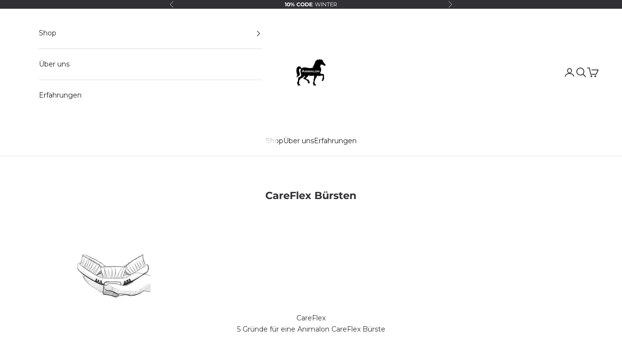

--- FILE ---
content_type: text/css
request_url: https://animalon.de/cdn/shop/t/26/assets/bs-klaviyo.css?v=107986643929183783811717141684
body_size: -733
content:
/* Overwrite klaviyo stlyes */
.button.klaviyo-bis-trigger {
    font-size: 9px;
}

@media screen and (min-width: 768px) {
    .button.klaviyo-bis-trigger {
        font-size: 11px;
    }
}

--- FILE ---
content_type: text/css
request_url: https://animalon.de/cdn/shop/t/26/assets/bs-custom.css?v=158086991660138369151768831098
body_size: -633
content:
/* Custom Overrides */

/* hide whatsapp logo */
.wa_logo {
    display: none !important;
  }

--- FILE ---
content_type: text/css
request_url: https://animalon.de/cdn/shop/t/26/assets/bs-product-card.css?v=10709069974813717211714390955
body_size: -763
content:
.product-card .ruk_rating_snippet_collection_page .ruk-rating-snippet-count {
    display: none;
}

.product-card .ruk_rating_snippet_collection_page:hover {
    cursor: pointer;
}

--- FILE ---
content_type: text/javascript
request_url: https://cdn.shopify.com/extensions/019bc055-3e73-75ae-bf89-6950f9c2db7f/corner-95/assets/corner-cart-progress-bar.js
body_size: 2944
content:
/**
 * Promise that resolves once `CornerWebComponentsAPI` is ready.
 * Falls back to queuing the resolver on `window.CORNER_PENDING_EXTENDED_COMPONENTS`
 * if the API has not been bootstrapped yet.
 *
 * @type {Promise<void>}
 */
const whenReadyPromise =
  window.CornerWebComponentsAPI?.whenReady?.call(window.CornerWebComponentsAPI) ||
  new Promise(resolve => {
    // Fallback: API not loaded yet, queue the callback
    window.CORNER_PENDING_EXTENDED_COMPONENTS = window.CORNER_PENDING_EXTENDED_COMPONENTS || [];
    window.CORNER_PENDING_EXTENDED_COMPONENTS.push(resolve);
  });

whenReadyPromise.then(() => {
  window.CornerWebComponentsAPI.createVariantComponent(
    'corner-cart-progress-bar',
    'CornerCartProgressBar',
    'CornerCartProgress',
    /**
     * Factory callback used by `CornerWebComponentsAPI.createVariantComponent`.
     *
     * @param {Function} BaseClass Base cart progress core class that provides milestone and rendering helpers.
     * @returns {Function} Extended variant class for the cart progress bar.
     */
    BaseClass => {
      /**
       * Web component variant that renders the cart goal milestones as a horizontal progress bar,
       * backed by a `corner-carousel` for paging through milestones.
       *
       * @class CornerCartProgressBar
       * @extends {CornerCartProgressCore}
       */
      return class CornerCartProgressBar extends BaseClass {
        /**
         * Static counter used to generate unique container IDs for each instance.
         *
         * @type {number}
         * @static
         */
        static instanceCounter = 0;

        /**
         * Creates a cart progress bar instance and assigns a unique container id.
         *
         * @param {...any} args - Arguments passed to the parent constructor.
         */
        constructor(...args) {
          super(...args);
          /**
           * Unique container ID for this instance.
           *
           * @type {string}
           * @private
           */
          this._containerId = `corner-cowi-cart-progress-bar-container-${++CornerCartProgressBar.instanceCounter}`;
        }

        /**
         * Reference to the inner `corner-carousel` element used to paginate milestones.
         * Returns `null` if the carousel element is not yet rendered.
         *
         * @type {HTMLElement | null}
         * @readonly
         */
        get carouselElement() {
          return this.renderRoot.querySelector('#corner-cowi-cart-progress-bar-carousel');
        }

        /**
         * Whether there is a next carousel page available.
         * Returns `false` if the carousel element is not yet rendered.
         *
         * @type {boolean}
         * @readonly
         */
        get hasNextPage() {
          return this.carouselElement?.hasNextPage;
        }

        /**
         * Whether there is a previous carousel page available.
         * Returns `false` if the carousel element is not yet rendered.
         *
         * @type {boolean}
         * @readonly
         */
        get hasPrevPage() {
          return this.carouselElement?.hasPrevPage;
        }

        /**
         * Returns the primary button color based on advanced color customisation configuration.
         * Falls back to `rgb(25,35,55)` if advanced color customisation is not enabled.
         *
         * @type {string}
         * @readonly
         */
        get buttonColor() {
          if (
            this.globalContext?.config?.general_config?.featureFlag?.apps?.cornercart?.cornerwidget
              .cornerwidget_advanced_color_customisation
          )
            return this.globalContext?.config?.cornercart?.cartConfig?.colors?.primaryType;
          else return 'rgb(25,35,55)';
        }

        /**
         * Color used for the gift / milestone icons when not yet completed.
         * Delegates to `buttonColor` for consistency.
         *
         * @type {string}
         * @readonly
         */
        get giftIconColor() {
          return this.buttonColor;
        }

        /**
         * Lifecycle callback fired when the element is added to the DOM.
         * Ensures the shared styles are injected once by calling the parent implementation.
         *
         * @returns {void}
         */
        connectedCallback() {
          super.connectedCallback();
        }

        /**
         * Returns component‑scoped CSS for the progress bar and milestone grid layout.
         * Defines grid templates for different milestone tier counts (1-4) and progress bar segments.
         *
         * @returns {TemplateResult} Lit template containing the CSS styles.
         */
        renderStyles() {
          return this.html`
            <style>
            .widgets-by-corner .corner-cowi-progress-bar {
              display: grid;
              grid-template-columns: 10% 1fr 10%;
            }

            .widgets-by-corner .corner-cowi-progress-bar-segment-1-tier {
              grid-template-columns: 1fr;
            }
            .widgets-by-corner .corner-cowi-progress-bar-segment-2-tier {
              grid-template-columns: 1fr 1fr;
            }
            .widgets-by-corner .corner-cowi-progress-bar-segment-3-tier {
              grid-template-columns: 1fr 1fr 1fr;
            }
            .widgets-by-corner .corner-cowi-progress-bar-segment-4-tier {
              grid-template-columns: 1fr 1fr 1fr 1fr;
            }

            .widgets-by-corner .corner-cowi-progress-milestones-1-tier {
              grid-template-columns: 1fr 20%;
            }
            .widgets-by-corner .corner-cowi-progress-milestones-2-tier {
              // grid-template-columns: 21% 1fr 23%;
              grid-template-columns: 20% 1fr 20%;
            }
            .widgets-by-corner .corner-cowi-progress-milestones-3-tier {
              // grid-template-columns: 23% 24% 30% 23%;
              grid-template-columns: 23% 26% 28% 23%;
            }
            .widgets-by-corner .corner-cowi-progress-milestones-4-tier {
              // grid-template-columns: 19% 19% 21% 18% 23%;
              grid-template-columns: 20% 20% 20% 20% 20%;
            }
            .widgets-by-corner .grid div {
              margin: 0;
            }
            </style>
          `;
        }

        /**
         * Helper to convert an RGB color into an RGBA string using the shared Corner utility.
         *
         * @param {string} color - Base RGB color (e.g. `rgb(0,0,0)`).
         * @param {number} [alphaValue=0] - Alpha channel between 0 and 1.
         * @returns {string | undefined} RGBA color string, or `undefined` if the helper is unavailable.
         */
        rgbToRgba(color, alphaValue = 0) {
          return window?.corner?.utils?.rgbToRgba(color, alphaValue);
        }

        /**
         * Determines the border radius for the progress fill bar based on whether
         * the entire page has reached 100% progress.
         *
         * @param {boolean} isPageProgressed - `true` when the page is fully completed (100% progress).
         * @returns {string} CSS `border-radius` value. Returns `'10px'` when completed, otherwise `'10px 0 0 10px'`.
         */
        getBorderRadius(isPageProgressed) {
          if (isPageProgressed) return '10px';
          else return '10px 0 0 10px';
        }

        /**
         * Renders the descriptive text shown above the progress bar, using
         * milestone copy resolved via `renderMilestoneText`.
         *
         * @returns {TemplateResult} Lit template for the above‑bar text.
         */
        renderAboveText() {
          return this.html`
            <div
              id=${`corner-cowi-cart-progress-bar-text`}
              class="text-cowi-primary-type text-center text-sm px-4"
            >
              ${this.unsafeHTML(this.renderMilestoneText('aboveText', this.currentMilestone))}
            </div>
        `;
        }

        /**
         * Handler for the "previous" navigation button on the carousel.
         * Navigates to the previous page of milestones if available.
         *
         * @returns {void}
         */
        handlePrevClick() {
          this.carouselElement?.previousPage();
        }

        /**
         * Handler for the "next" navigation button on the carousel.
         * Navigates to the next page of milestones if available.
         *
         * @returns {void}
         */
        handleNextClick() {
          this.carouselElement?.nextPage();
        }

        /**
         * Event handler fired when the underlying `corner-carousel` page changes.
         * Triggers a re-render to update icon and label states for the new page.
         *
         * @returns {void}
         */
        handlePageChange() {
          this.requestUpdate();
        }

        /**
         * Renders the main body of the cart progress bar, including:
         * - The left/right carousel navigation buttons.
         * - The `corner-carousel` containing milestone pages.
         * - The progress track, fill, icons, and milestone labels.
         *
         * @returns {TemplateResult} Lit template for the progress bar body.
         */
        renderBody() {
          const carouselNavButtonClasses = {
            'p-1': true,
            'bg-cowi-card-bg': true,
            'cursor-pointer': true,
            'rounded-lg': true,
            flex: true,
            'shrink-0': true,
            'items-center': true,
            'justify-center': true,
            border: true,
            'border-cowi-outlines': true,
            'border-solid': true,
            'pointer-events-auto': true,
            absolute: true,
            'top-[5px]': true,
            'z-40': true,
          };

          const leftButtonClasses = {
            ...carouselNavButtonClasses,
            invisible: !this.hasPrevPage,
            'left-[10px]': true,
          };

          const rightButtonClasses = {
            ...carouselNavButtonClasses,
            invisible: !this.hasNextPage,
            'right-[4px]': true,
          };

          const iconClasses = {
            'w-3': true,
            'h-3': true,
          };

          const rightIconWrapperClasses = {
            ...iconClasses,
            'inline-block': true,
            'rotate-180': true,
          };

          return this.html`
          <div class="w-full h-full relative">
           
              <button
                  id="slider-left-btn"
                  aria-label="Previous slide"
                  class=${this.classMap(leftButtonClasses)}
                  @click=${this.handlePrevClick}
                >
                <span class="${this.classMap(iconClasses)}">
                  <corner-icon type="caret" color=${this.buttonColor}></corner-icon>
                </span>
                </button>
            
            <corner-carousel id="corner-cowi-cart-progress-bar-carousel"
              .autoScroll=${false} 
              .pageIndex=${this.currentMilestonePageIndex}
              .showDots=${true}
              .controllerType=${'none'}
              .itemsPerPage=${this.milestonesPerPage}
              @change=${this.handlePageChange}
              @carousel-ready=${this.handlePageChange}>
              ${this.repeat(
                this.milestonePages,
                milestonePage => milestonePage.id,
                (milestonePage, outerIndex) => {
                  if (!milestonePage) return this.html``;

                  const segmentClassName = `corner-cowi-progress-bar-segment-${milestonePage.milestones.length}-tier`;
                  const progressBarSegmentClassMap = this.classMap({
                    [segmentClassName]: true,
                    relative: true,
                    grid: true,
                  });
                  const isPageProgressed = milestonePage.progress === 100;
                  const borderRadius = this.getBorderRadius(isPageProgressed);

                  return this.html`
                    <div class="w-full h-full corner-cowi-progress-bar-container">
                      <div class="corner-cowi-progress-bar-wrapper w-full pt-2 pb-0">
                          <div class="corner-cowi-progress-bar relative items-center grid m-0">
                              <div class="relative flex items-center justify-start">
                              
                              </div>
                              <div class=${progressBarSegmentClassMap}>
                                <div class="h-2 absolute block corner-cowi-progress-bar-track w-full bg-cowi-secondary-bg left-0 top-[4px] rounded-full"></div>
                                <div class="h-2 absolute block corner-cowi-progress-bar-track-fill transition-[width] duration-300 ease-in-out bg-cowi-accent-bg left-0 top-[4px]"
                                  style=${this.styleMap({
                                    width: `${milestonePage.progress}%`,
                                    borderRadius: borderRadius,
                                  })}
                                ></div>


                               ${this.repeat(
                                 milestonePage.milestones,
                                 milestone => milestone.id,
                                 (milestone, innerIndex) => {
                                   const progress = milestone.progress;

                                   // Determine icon type and color
                                   const isShippingDiscount =
                                     milestone.rewards?.rewardStack?.[0]?.type ===
                                     'shippingDiscount';

                                   const icon =
                                     progress === 100
                                       ? 'check'
                                       : isShippingDiscount
                                         ? 'freeShipping'
                                         : 'gift';

                                   const iconColor =
                                     progress === 100
                                       ? this.globalContext?.config?.cornercart?.cartConfig?.colors
                                           .accentFg
                                       : this.giftIconColor;

                                   return this.html`
                                      <div class="relative w-full corner-cowi-progress-bar-segment corner-cowi-progress-bar-segment-${innerIndex}">
          
                                      <div
                                          id=${`corner-cowi-goal-milestone-icon-${outerIndex + 1}`}
                                          class=${this.classMap({
                                            'corner-cowi-goal-milestone-icon': true,
                                            'rounded-full': true,
                                            'w-5': true,
                                            'h-5': true,
                                            'p-[.27em]': true,
                                            'bg-cowi-accent-bg': progress === 100,
                                            'bg-cowi-secondary-bg': progress !== 100,
                                            absolute: true,
                                            'right-[-8px]': true,
                                            'top-[-2px]': true,
                                          })}
                                        >
                                          <corner-icon .type=${icon} .color=${iconColor}></corner-icon>
                                        </div>
                                      </div>
                                    `;
                                 },
                               )}


                                
                                
                              </div>
                              <div class="relative flex items-center justify-end">
                               
                              </div>
                          </div>
                        </div>
                        
                        <div class="corner-cowi-progress-milestones-wrapper grid w-full corner-cowi-progress-milestones-${milestonePage.milestones.length}-tier text-center mt-5">
                          
                          <div class="block"></div>

                          ${this.repeat(
                            milestonePage.milestones,
                            milestone => milestone.id,
                            (milestone, innerIndex) => {
                              return this.html`
                                
                                <div
                                  id=${`corner-cowi-goal-milestone-label-${outerIndex + 1}-${innerIndex + 1}`}
                                  class="corner-cowi-goal-milestone-label text-cowi-primary-type w-full text-center text-xs leading-tight"
                                >
                                  <span class="px-1 pb-1">${this.unsafeHTML(this.renderMilestoneText('belowText', milestone))}</span>
                                </div>
                              `;
                            },
                          )}
                          
                        </div>
                    </div>
                  `;
                },
              )}
            </corner-carousel>
            
                <button
                  id="slider-right-btn"
                  aria-label="Next slide"
                  class=${this.classMap(rightButtonClasses)}
                  @click=${this.handleNextClick}
                  >
                  <span class=${this.classMap(rightIconWrapperClasses)}>
                    <corner-icon type="caret" color=${this.buttonColor}></corner-icon>
                  </span>
                </button>
              
          </div>`;
        }

        /**
         * Root render method for the component, wrapping the above text and body
         * in a padded container.
         *
         * @returns {TemplateResult} Full component template.
         */
        render() {
          const containerClassMap = this.classMap({
            'w-full': true,
            'py-3': true,
            'text-center': true,
            'rounded-lg': true,
            'px-1': true,

            'h-full': true,
          });
          return this.html`
          <div
            id=${this._containerId}
            class=${containerClassMap}
          >
            ${this.renderStyles()}
            ${this.renderAboveText()}
            ${this.renderBody()}
    
          </div>`;
        }
      };
    },
  );
});
